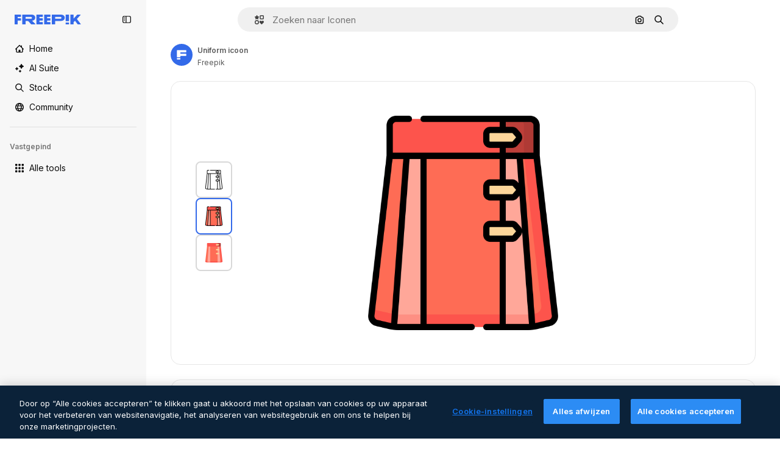

--- FILE ---
content_type: text/javascript
request_url: https://static.cdnpk.net/_next/static/chunks/pages/icon/%5Bcode%5D-e7f41c551df6ccbf.js
body_size: 312
content:
!function(){try{var n="undefined"!=typeof window?window:"undefined"!=typeof global?global:"undefined"!=typeof self?self:{},e=(new n.Error).stack;e&&(n._sentryDebugIds=n._sentryDebugIds||{},n._sentryDebugIds[e]="ce7197c1-e823-449c-acd0-100c6ba84032",n._sentryDebugIdIdentifier="sentry-dbid-ce7197c1-e823-449c-acd0-100c6ba84032")}catch(n){}}(),(self.webpackChunk_N_E=self.webpackChunk_N_E||[]).push([[5471,6329,1350,6473,7967,8454],{67456:function(n,e,t){(window.__NEXT_P=window.__NEXT_P||[]).push(["/icon/[code]",function(){return t(95285)}])},95285:function(n,e,t){"use strict";t.r(e),t.d(e,{__N_SSG:function(){return u},default:function(){return c.Z}});var c=t(62465),u=!0}},function(n){n.O(0,[9702,5817,1625,3599,8538,1633,7092,9041,1652,3630,8115,3137,3065,7452,7301,5048,9762,7633,7941,3804,6422,1760,7450,5206,2888,9774,179],function(){return n(n.s=67456)}),_N_E=n.O()}]);